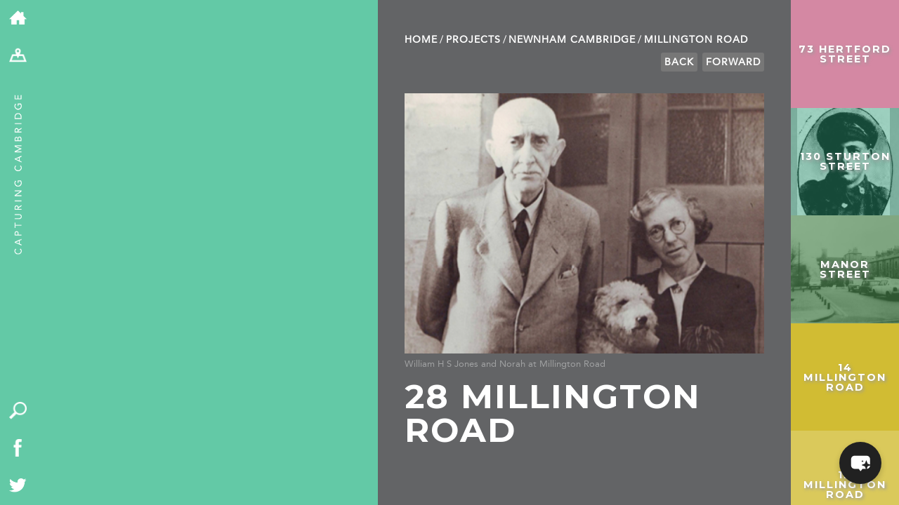

--- FILE ---
content_type: text/html; charset=UTF-8
request_url: https://capturingcambridge.org/newnham/millington-road/28-millington-road/
body_size: 17081
content:
<!DOCTYPE html>
<!--[if IE 7]>
    <html class="ie ie7" lang="en-US">
<![endif]-->
<!--[if IE 8]>
    <html class="ie ie8" lang="en-US">
<![endif]-->
<!--[if !(IE 7) | !(IE 8) ]><!-->
<html lang="en-US">
    <!--<![endif]-->
    <head>
	<meta charset="UTF-8">
	<meta name="viewport" content="width=device-width, initial-scale=1.0, maximum-scale=1.0, user-scalable=1"/>
	<meta name="HandheldFriendly" content="true">
    <meta name="format-detection" content="telephone=no">
	<title>28 Millington Road | Capturing Cambridge</title>
	<link rel="profile" href="http://gmpg.org/xfn/11">
	<link rel="pingback" href="https://capturingcambridge.org/xmlrpc.php">
	<!--[if lt IE 9]>
	    <script src="https://capturingcambridge.org/wp-content/themes/capturingcambridge/js/html5.js"></script>
	<![endif]-->
	<meta name='robots' content='max-image-preview:large' />
<link rel='dns-prefetch' href='//cdn.maptiler.com' />
<link rel='dns-prefetch' href='//cdn.jsdelivr.net' />
<link rel='dns-prefetch' href='//ajax.googleapis.com' />
<link rel='dns-prefetch' href='//fonts.googleapis.com' />
<link rel="alternate" type="application/rss+xml" title="Capturing Cambridge &raquo; Feed" href="https://capturingcambridge.org/feed/" />
<link rel="alternate" type="application/rss+xml" title="Capturing Cambridge &raquo; Comments Feed" href="https://capturingcambridge.org/comments/feed/" />
<link rel="alternate" title="oEmbed (JSON)" type="application/json+oembed" href="https://capturingcambridge.org/wp-json/oembed/1.0/embed?url=https%3A%2F%2Fcapturingcambridge.org%2Fnewnham%2Fmillington-road%2F28-millington-road%2F" />
<link rel="alternate" title="oEmbed (XML)" type="text/xml+oembed" href="https://capturingcambridge.org/wp-json/oembed/1.0/embed?url=https%3A%2F%2Fcapturingcambridge.org%2Fnewnham%2Fmillington-road%2F28-millington-road%2F&#038;format=xml" />
<style id='wp-img-auto-sizes-contain-inline-css' type='text/css'>
img:is([sizes=auto i],[sizes^="auto," i]){contain-intrinsic-size:3000px 1500px}
/*# sourceURL=wp-img-auto-sizes-contain-inline-css */
</style>
<style id='wp-block-library-inline-css' type='text/css'>
:root{--wp-block-synced-color:#7a00df;--wp-block-synced-color--rgb:122,0,223;--wp-bound-block-color:var(--wp-block-synced-color);--wp-editor-canvas-background:#ddd;--wp-admin-theme-color:#007cba;--wp-admin-theme-color--rgb:0,124,186;--wp-admin-theme-color-darker-10:#006ba1;--wp-admin-theme-color-darker-10--rgb:0,107,160.5;--wp-admin-theme-color-darker-20:#005a87;--wp-admin-theme-color-darker-20--rgb:0,90,135;--wp-admin-border-width-focus:2px}@media (min-resolution:192dpi){:root{--wp-admin-border-width-focus:1.5px}}.wp-element-button{cursor:pointer}:root .has-very-light-gray-background-color{background-color:#eee}:root .has-very-dark-gray-background-color{background-color:#313131}:root .has-very-light-gray-color{color:#eee}:root .has-very-dark-gray-color{color:#313131}:root .has-vivid-green-cyan-to-vivid-cyan-blue-gradient-background{background:linear-gradient(135deg,#00d084,#0693e3)}:root .has-purple-crush-gradient-background{background:linear-gradient(135deg,#34e2e4,#4721fb 50%,#ab1dfe)}:root .has-hazy-dawn-gradient-background{background:linear-gradient(135deg,#faaca8,#dad0ec)}:root .has-subdued-olive-gradient-background{background:linear-gradient(135deg,#fafae1,#67a671)}:root .has-atomic-cream-gradient-background{background:linear-gradient(135deg,#fdd79a,#004a59)}:root .has-nightshade-gradient-background{background:linear-gradient(135deg,#330968,#31cdcf)}:root .has-midnight-gradient-background{background:linear-gradient(135deg,#020381,#2874fc)}:root{--wp--preset--font-size--normal:16px;--wp--preset--font-size--huge:42px}.has-regular-font-size{font-size:1em}.has-larger-font-size{font-size:2.625em}.has-normal-font-size{font-size:var(--wp--preset--font-size--normal)}.has-huge-font-size{font-size:var(--wp--preset--font-size--huge)}.has-text-align-center{text-align:center}.has-text-align-left{text-align:left}.has-text-align-right{text-align:right}.has-fit-text{white-space:nowrap!important}#end-resizable-editor-section{display:none}.aligncenter{clear:both}.items-justified-left{justify-content:flex-start}.items-justified-center{justify-content:center}.items-justified-right{justify-content:flex-end}.items-justified-space-between{justify-content:space-between}.screen-reader-text{border:0;clip-path:inset(50%);height:1px;margin:-1px;overflow:hidden;padding:0;position:absolute;width:1px;word-wrap:normal!important}.screen-reader-text:focus{background-color:#ddd;clip-path:none;color:#444;display:block;font-size:1em;height:auto;left:5px;line-height:normal;padding:15px 23px 14px;text-decoration:none;top:5px;width:auto;z-index:100000}html :where(.has-border-color){border-style:solid}html :where([style*=border-top-color]){border-top-style:solid}html :where([style*=border-right-color]){border-right-style:solid}html :where([style*=border-bottom-color]){border-bottom-style:solid}html :where([style*=border-left-color]){border-left-style:solid}html :where([style*=border-width]){border-style:solid}html :where([style*=border-top-width]){border-top-style:solid}html :where([style*=border-right-width]){border-right-style:solid}html :where([style*=border-bottom-width]){border-bottom-style:solid}html :where([style*=border-left-width]){border-left-style:solid}html :where(img[class*=wp-image-]){height:auto;max-width:100%}:where(figure){margin:0 0 1em}html :where(.is-position-sticky){--wp-admin--admin-bar--position-offset:var(--wp-admin--admin-bar--height,0px)}@media screen and (max-width:600px){html :where(.is-position-sticky){--wp-admin--admin-bar--position-offset:0px}}

/*# sourceURL=wp-block-library-inline-css */
</style><style id='global-styles-inline-css' type='text/css'>
:root{--wp--preset--aspect-ratio--square: 1;--wp--preset--aspect-ratio--4-3: 4/3;--wp--preset--aspect-ratio--3-4: 3/4;--wp--preset--aspect-ratio--3-2: 3/2;--wp--preset--aspect-ratio--2-3: 2/3;--wp--preset--aspect-ratio--16-9: 16/9;--wp--preset--aspect-ratio--9-16: 9/16;--wp--preset--color--black: #000000;--wp--preset--color--cyan-bluish-gray: #abb8c3;--wp--preset--color--white: #ffffff;--wp--preset--color--pale-pink: #f78da7;--wp--preset--color--vivid-red: #cf2e2e;--wp--preset--color--luminous-vivid-orange: #ff6900;--wp--preset--color--luminous-vivid-amber: #fcb900;--wp--preset--color--light-green-cyan: #7bdcb5;--wp--preset--color--vivid-green-cyan: #00d084;--wp--preset--color--pale-cyan-blue: #8ed1fc;--wp--preset--color--vivid-cyan-blue: #0693e3;--wp--preset--color--vivid-purple: #9b51e0;--wp--preset--gradient--vivid-cyan-blue-to-vivid-purple: linear-gradient(135deg,rgb(6,147,227) 0%,rgb(155,81,224) 100%);--wp--preset--gradient--light-green-cyan-to-vivid-green-cyan: linear-gradient(135deg,rgb(122,220,180) 0%,rgb(0,208,130) 100%);--wp--preset--gradient--luminous-vivid-amber-to-luminous-vivid-orange: linear-gradient(135deg,rgb(252,185,0) 0%,rgb(255,105,0) 100%);--wp--preset--gradient--luminous-vivid-orange-to-vivid-red: linear-gradient(135deg,rgb(255,105,0) 0%,rgb(207,46,46) 100%);--wp--preset--gradient--very-light-gray-to-cyan-bluish-gray: linear-gradient(135deg,rgb(238,238,238) 0%,rgb(169,184,195) 100%);--wp--preset--gradient--cool-to-warm-spectrum: linear-gradient(135deg,rgb(74,234,220) 0%,rgb(151,120,209) 20%,rgb(207,42,186) 40%,rgb(238,44,130) 60%,rgb(251,105,98) 80%,rgb(254,248,76) 100%);--wp--preset--gradient--blush-light-purple: linear-gradient(135deg,rgb(255,206,236) 0%,rgb(152,150,240) 100%);--wp--preset--gradient--blush-bordeaux: linear-gradient(135deg,rgb(254,205,165) 0%,rgb(254,45,45) 50%,rgb(107,0,62) 100%);--wp--preset--gradient--luminous-dusk: linear-gradient(135deg,rgb(255,203,112) 0%,rgb(199,81,192) 50%,rgb(65,88,208) 100%);--wp--preset--gradient--pale-ocean: linear-gradient(135deg,rgb(255,245,203) 0%,rgb(182,227,212) 50%,rgb(51,167,181) 100%);--wp--preset--gradient--electric-grass: linear-gradient(135deg,rgb(202,248,128) 0%,rgb(113,206,126) 100%);--wp--preset--gradient--midnight: linear-gradient(135deg,rgb(2,3,129) 0%,rgb(40,116,252) 100%);--wp--preset--font-size--small: 13px;--wp--preset--font-size--medium: 20px;--wp--preset--font-size--large: 36px;--wp--preset--font-size--x-large: 42px;--wp--preset--spacing--20: 0.44rem;--wp--preset--spacing--30: 0.67rem;--wp--preset--spacing--40: 1rem;--wp--preset--spacing--50: 1.5rem;--wp--preset--spacing--60: 2.25rem;--wp--preset--spacing--70: 3.38rem;--wp--preset--spacing--80: 5.06rem;--wp--preset--shadow--natural: 6px 6px 9px rgba(0, 0, 0, 0.2);--wp--preset--shadow--deep: 12px 12px 50px rgba(0, 0, 0, 0.4);--wp--preset--shadow--sharp: 6px 6px 0px rgba(0, 0, 0, 0.2);--wp--preset--shadow--outlined: 6px 6px 0px -3px rgb(255, 255, 255), 6px 6px rgb(0, 0, 0);--wp--preset--shadow--crisp: 6px 6px 0px rgb(0, 0, 0);}:where(.is-layout-flex){gap: 0.5em;}:where(.is-layout-grid){gap: 0.5em;}body .is-layout-flex{display: flex;}.is-layout-flex{flex-wrap: wrap;align-items: center;}.is-layout-flex > :is(*, div){margin: 0;}body .is-layout-grid{display: grid;}.is-layout-grid > :is(*, div){margin: 0;}:where(.wp-block-columns.is-layout-flex){gap: 2em;}:where(.wp-block-columns.is-layout-grid){gap: 2em;}:where(.wp-block-post-template.is-layout-flex){gap: 1.25em;}:where(.wp-block-post-template.is-layout-grid){gap: 1.25em;}.has-black-color{color: var(--wp--preset--color--black) !important;}.has-cyan-bluish-gray-color{color: var(--wp--preset--color--cyan-bluish-gray) !important;}.has-white-color{color: var(--wp--preset--color--white) !important;}.has-pale-pink-color{color: var(--wp--preset--color--pale-pink) !important;}.has-vivid-red-color{color: var(--wp--preset--color--vivid-red) !important;}.has-luminous-vivid-orange-color{color: var(--wp--preset--color--luminous-vivid-orange) !important;}.has-luminous-vivid-amber-color{color: var(--wp--preset--color--luminous-vivid-amber) !important;}.has-light-green-cyan-color{color: var(--wp--preset--color--light-green-cyan) !important;}.has-vivid-green-cyan-color{color: var(--wp--preset--color--vivid-green-cyan) !important;}.has-pale-cyan-blue-color{color: var(--wp--preset--color--pale-cyan-blue) !important;}.has-vivid-cyan-blue-color{color: var(--wp--preset--color--vivid-cyan-blue) !important;}.has-vivid-purple-color{color: var(--wp--preset--color--vivid-purple) !important;}.has-black-background-color{background-color: var(--wp--preset--color--black) !important;}.has-cyan-bluish-gray-background-color{background-color: var(--wp--preset--color--cyan-bluish-gray) !important;}.has-white-background-color{background-color: var(--wp--preset--color--white) !important;}.has-pale-pink-background-color{background-color: var(--wp--preset--color--pale-pink) !important;}.has-vivid-red-background-color{background-color: var(--wp--preset--color--vivid-red) !important;}.has-luminous-vivid-orange-background-color{background-color: var(--wp--preset--color--luminous-vivid-orange) !important;}.has-luminous-vivid-amber-background-color{background-color: var(--wp--preset--color--luminous-vivid-amber) !important;}.has-light-green-cyan-background-color{background-color: var(--wp--preset--color--light-green-cyan) !important;}.has-vivid-green-cyan-background-color{background-color: var(--wp--preset--color--vivid-green-cyan) !important;}.has-pale-cyan-blue-background-color{background-color: var(--wp--preset--color--pale-cyan-blue) !important;}.has-vivid-cyan-blue-background-color{background-color: var(--wp--preset--color--vivid-cyan-blue) !important;}.has-vivid-purple-background-color{background-color: var(--wp--preset--color--vivid-purple) !important;}.has-black-border-color{border-color: var(--wp--preset--color--black) !important;}.has-cyan-bluish-gray-border-color{border-color: var(--wp--preset--color--cyan-bluish-gray) !important;}.has-white-border-color{border-color: var(--wp--preset--color--white) !important;}.has-pale-pink-border-color{border-color: var(--wp--preset--color--pale-pink) !important;}.has-vivid-red-border-color{border-color: var(--wp--preset--color--vivid-red) !important;}.has-luminous-vivid-orange-border-color{border-color: var(--wp--preset--color--luminous-vivid-orange) !important;}.has-luminous-vivid-amber-border-color{border-color: var(--wp--preset--color--luminous-vivid-amber) !important;}.has-light-green-cyan-border-color{border-color: var(--wp--preset--color--light-green-cyan) !important;}.has-vivid-green-cyan-border-color{border-color: var(--wp--preset--color--vivid-green-cyan) !important;}.has-pale-cyan-blue-border-color{border-color: var(--wp--preset--color--pale-cyan-blue) !important;}.has-vivid-cyan-blue-border-color{border-color: var(--wp--preset--color--vivid-cyan-blue) !important;}.has-vivid-purple-border-color{border-color: var(--wp--preset--color--vivid-purple) !important;}.has-vivid-cyan-blue-to-vivid-purple-gradient-background{background: var(--wp--preset--gradient--vivid-cyan-blue-to-vivid-purple) !important;}.has-light-green-cyan-to-vivid-green-cyan-gradient-background{background: var(--wp--preset--gradient--light-green-cyan-to-vivid-green-cyan) !important;}.has-luminous-vivid-amber-to-luminous-vivid-orange-gradient-background{background: var(--wp--preset--gradient--luminous-vivid-amber-to-luminous-vivid-orange) !important;}.has-luminous-vivid-orange-to-vivid-red-gradient-background{background: var(--wp--preset--gradient--luminous-vivid-orange-to-vivid-red) !important;}.has-very-light-gray-to-cyan-bluish-gray-gradient-background{background: var(--wp--preset--gradient--very-light-gray-to-cyan-bluish-gray) !important;}.has-cool-to-warm-spectrum-gradient-background{background: var(--wp--preset--gradient--cool-to-warm-spectrum) !important;}.has-blush-light-purple-gradient-background{background: var(--wp--preset--gradient--blush-light-purple) !important;}.has-blush-bordeaux-gradient-background{background: var(--wp--preset--gradient--blush-bordeaux) !important;}.has-luminous-dusk-gradient-background{background: var(--wp--preset--gradient--luminous-dusk) !important;}.has-pale-ocean-gradient-background{background: var(--wp--preset--gradient--pale-ocean) !important;}.has-electric-grass-gradient-background{background: var(--wp--preset--gradient--electric-grass) !important;}.has-midnight-gradient-background{background: var(--wp--preset--gradient--midnight) !important;}.has-small-font-size{font-size: var(--wp--preset--font-size--small) !important;}.has-medium-font-size{font-size: var(--wp--preset--font-size--medium) !important;}.has-large-font-size{font-size: var(--wp--preset--font-size--large) !important;}.has-x-large-font-size{font-size: var(--wp--preset--font-size--x-large) !important;}
/*# sourceURL=global-styles-inline-css */
</style>

<style id='classic-theme-styles-inline-css' type='text/css'>
/*! This file is auto-generated */
.wp-block-button__link{color:#fff;background-color:#32373c;border-radius:9999px;box-shadow:none;text-decoration:none;padding:calc(.667em + 2px) calc(1.333em + 2px);font-size:1.125em}.wp-block-file__button{background:#32373c;color:#fff;text-decoration:none}
/*# sourceURL=/wp-includes/css/classic-themes.min.css */
</style>
<link rel='stylesheet' id='maptiler-css-css' href='//cdn.maptiler.com/maptiler-sdk-js/v1.2.0/maptiler-sdk.css' type='text/css' media='' />
<link rel='stylesheet' id='maptiler-geocontrol-css-css' href='https://cdn.maptiler.com/maptiler-geocoding-control/v0.0.98/style.css' type='text/css' media='' />
<link rel='stylesheet' id='capcam-data-css-css' href='https://capturingcambridge.org/wp-content/plugins/capcam-data/public/css/capcam-data-maptiler.css?ver=1.0.6' type='text/css' media='' />
<link rel='stylesheet' id='contact-form-7-css' href='https://capturingcambridge.org/wp-content/plugins/contact-form-7/includes/css/styles.css?ver=6.1.4' type='text/css' media='all' />
<style id='contact-form-7-inline-css' type='text/css'>
.wpcf7 .wpcf7-recaptcha iframe {margin-bottom: 0;}.wpcf7 .wpcf7-recaptcha[data-align="center"] > div {margin: 0 auto;}.wpcf7 .wpcf7-recaptcha[data-align="right"] > div {margin: 0 0 0 auto;}
/*# sourceURL=contact-form-7-inline-css */
</style>
<link rel='stylesheet' id='bwg_fonts-css' href='https://capturingcambridge.org/wp-content/plugins/photo-gallery/css/bwg-fonts/fonts.css?ver=0.0.1' type='text/css' media='all' />
<link rel='stylesheet' id='sumoselect-css' href='https://capturingcambridge.org/wp-content/plugins/photo-gallery/css/sumoselect.min.css?ver=3.4.6' type='text/css' media='all' />
<link rel='stylesheet' id='mCustomScrollbar-css' href='https://capturingcambridge.org/wp-content/plugins/photo-gallery/css/jquery.mCustomScrollbar.min.css?ver=3.1.5' type='text/css' media='all' />
<link rel='stylesheet' id='bwg_googlefonts-css' href='https://fonts.googleapis.com/css?family=Ubuntu&#038;subset=greek,latin,greek-ext,vietnamese,cyrillic-ext,latin-ext,cyrillic' type='text/css' media='all' />
<link rel='stylesheet' id='bwg_frontend-css' href='https://capturingcambridge.org/wp-content/plugins/photo-gallery/css/styles.min.css?ver=1.8.37' type='text/css' media='all' />
<link rel='stylesheet' id='mxchat-chat-css-css' href='https://capturingcambridge.org/wp-content/plugins/mxchat-basic/includes/../css/chat-style.css?ver=3.0.5' type='text/css' media='all' />
<link rel='stylesheet' id='twentyfourteen-lato-css' href='//fonts.googleapis.com/css?family=Lato%3A300%2C400%2C700%2C900%2C300italic%2C400italic%2C700italic' type='text/css' media='all' />
<link rel='stylesheet' id='genericons-css' href='https://capturingcambridge.org/wp-content/themes/capturingcambridge/genericons/genericons.css?ver=3.0.2' type='text/css' media='all' />
<link rel='stylesheet' id='twentyfourteen-style-css' href='https://capturingcambridge.org/wp-content/themes/capturingcambridge/style.css?ver=31' type='text/css' media='all' />
<link rel='stylesheet' id='dflip-style-css' href='https://capturingcambridge.org/wp-content/plugins/3d-flipbook-dflip-lite/assets/css/dflip.min.css?ver=2.4.20' type='text/css' media='all' />
<link rel='stylesheet' id='boxzilla-css' href='https://capturingcambridge.org/wp-content/plugins/boxzilla/assets/css/styles.css?ver=3.4.5' type='text/css' media='all' />
<script type="text/javascript" src="//cdn.maptiler.com/maptiler-sdk-js/v1.2.0/maptiler-sdk.umd.min.js" id="maptiler-js-js"></script>
<script type="text/javascript" src="//cdn.maptiler.com/maptiler-geocoding-control/v0.0.98/maptilersdk.umd.js" id="maptiler-geocontrol-js-js"></script>
<script type="text/javascript" src="https://cdn.jsdelivr.net/npm/js-cookie@3.0.5/dist/js.cookie.min.js" id="jscookie-js-js"></script>
<script type="text/javascript" src="https://capturingcambridge.org/wp-content/plugins/capcam-data/public/js/maptiler/map.js?key=NhUOnw38YAO3jjfomVhh&amp;ver=1.0.6" id="maptiler-map-js"></script>
<script type="text/javascript" src="https://capturingcambridge.org/wp-includes/js/jquery/jquery.min.js?ver=3.7.1" id="jquery-core-js"></script>
<script type="text/javascript" src="https://capturingcambridge.org/wp-includes/js/jquery/jquery-migrate.min.js?ver=3.4.1" id="jquery-migrate-js"></script>
<script type="text/javascript" src="https://capturingcambridge.org/wp-content/plugins/photo-gallery/js/jquery.sumoselect.min.js?ver=3.4.6" id="sumoselect-js"></script>
<script type="text/javascript" src="https://capturingcambridge.org/wp-content/plugins/photo-gallery/js/tocca.min.js?ver=2.0.9" id="bwg_mobile-js"></script>
<script type="text/javascript" src="https://capturingcambridge.org/wp-content/plugins/photo-gallery/js/jquery.mCustomScrollbar.concat.min.js?ver=3.1.5" id="mCustomScrollbar-js"></script>
<script type="text/javascript" src="https://capturingcambridge.org/wp-content/plugins/photo-gallery/js/jquery.fullscreen.min.js?ver=0.6.0" id="jquery-fullscreen-js"></script>
<script type="text/javascript" id="bwg_frontend-js-extra">
/* <![CDATA[ */
var bwg_objectsL10n = {"bwg_field_required":"field is required.","bwg_mail_validation":"This is not a valid email address.","bwg_search_result":"There are no images matching your search.","bwg_select_tag":"Select Tag","bwg_order_by":"Order By","bwg_search":"Search","bwg_show_ecommerce":"Show Ecommerce","bwg_hide_ecommerce":"Hide Ecommerce","bwg_show_comments":"Show Comments","bwg_hide_comments":"Hide Comments","bwg_restore":"Restore","bwg_maximize":"Maximize","bwg_fullscreen":"Fullscreen","bwg_exit_fullscreen":"Exit Fullscreen","bwg_search_tag":"SEARCH...","bwg_tag_no_match":"No tags found","bwg_all_tags_selected":"All tags selected","bwg_tags_selected":"tags selected","play":"Play","pause":"Pause","is_pro":"","bwg_play":"Play","bwg_pause":"Pause","bwg_hide_info":"Hide info","bwg_show_info":"Show info","bwg_hide_rating":"Hide rating","bwg_show_rating":"Show rating","ok":"Ok","cancel":"Cancel","select_all":"Select all","lazy_load":"0","lazy_loader":"https://capturingcambridge.org/wp-content/plugins/photo-gallery/images/ajax_loader.png","front_ajax":"0","bwg_tag_see_all":"see all tags","bwg_tag_see_less":"see less tags"};
//# sourceURL=bwg_frontend-js-extra
/* ]]> */
</script>
<script type="text/javascript" src="https://capturingcambridge.org/wp-content/plugins/photo-gallery/js/scripts.min.js?ver=1.8.37" id="bwg_frontend-js"></script>
<script type="text/javascript" src="//ajax.googleapis.com/ajax/libs/jqueryui/1.10.4/jquery-ui.min.js" id="google-jquery-ui-js"></script>
<link rel="https://api.w.org/" href="https://capturingcambridge.org/wp-json/" /><link rel="alternate" title="JSON" type="application/json" href="https://capturingcambridge.org/wp-json/wp/v2/posts/32377" /><link rel="EditURI" type="application/rsd+xml" title="RSD" href="https://capturingcambridge.org/xmlrpc.php?rsd" />
<meta name="generator" content="WordPress 6.9" />
<link rel="canonical" href="https://capturingcambridge.org/newnham/millington-road/28-millington-road/" />
<link rel='shortlink' href='https://capturingcambridge.org/?p=32377' />
<style type="text/css">.recentcomments a{display:inline !important;padding:0 !important;margin:0 !important;}</style><script>(()=>{var o=[],i={};["on","off","toggle","show"].forEach((l=>{i[l]=function(){o.push([l,arguments])}})),window.Boxzilla=i,window.boxzilla_queue=o})();</script>	<link media="print" href='https://capturingcambridge.org/wp-content/themes/capturingcambridge/print.css' rel='stylesheet' type='text/css'>
	<script type="text/javascript" src="https://capturingcambridge.org/wp-content/themes/capturingcambridge/js/modernizr.js"></script>

        <link rel="stylesheet" href="https://cdn.jsdelivr.net/npm/@fancyapps/ui@5.0/dist/fancybox/fancybox.css"/>

	<link href='//fonts.googleapis.com/css?family=Montserrat:400,700' rel='stylesheet' type='text/css'>
		<link rel="apple-touch-icon" sizes="57x57" href="/apple-touch-icon-57x57.png?v=WGGaa9200R">
	<link rel="apple-touch-icon" sizes="60x60" href="/apple-touch-icon-60x60.png?v=WGGaa9200R">
	<link rel="apple-touch-icon" sizes="72x72" href="/apple-touch-icon-72x72.png?v=WGGaa9200R">
	<link rel="apple-touch-icon" sizes="76x76" href="/apple-touch-icon-76x76.png?v=WGGaa9200R">
	<link rel="apple-touch-icon" sizes="114x114" href="/apple-touch-icon-114x114.png?v=WGGaa9200R">
	<link rel="apple-touch-icon" sizes="120x120" href="/apple-touch-icon-120x120.png?v=WGGaa9200R">
	<link rel="apple-touch-icon" sizes="144x144" href="/apple-touch-icon-144x144.png?v=WGGaa9200R">
	<link rel="apple-touch-icon" sizes="152x152" href="/apple-touch-icon-152x152.png?v=WGGaa9200R">
	<link rel="apple-touch-icon" sizes="180x180" href="/apple-touch-icon-180x180.png?v=WGGaa9200R">
	<link rel="icon" type="image/png" href="/favicon-32x32.png?v=WGGaa9200R" sizes="32x32">
	<link rel="icon" type="image/png" href="/favicon-194x194.png?v=WGGaa9200R" sizes="194x194">
	<link rel="icon" type="image/png" href="/favicon-96x96.png?v=WGGaa9200R" sizes="96x96">
	<link rel="icon" type="image/png" href="/android-chrome-192x192.png?v=WGGaa9200R" sizes="192x192">
	<link rel="icon" type="image/png" href="/favicon-16x16.png?v=WGGaa9200R" sizes="16x16">
	<link rel="manifest" href="/manifest.json?v=WGGaa9200R">
	<link rel="shortcut icon" href="/favicon.ico?v=WGGaa9200R">

	<meta name="msapplication-TileColor" content="#5fcaa6">
	<meta name="msapplication-TileImage" content="/mstile-144x144.png?v=WGGaa9200R">
	<meta name="theme-color" content="#5fcaa6">

	<meta name="description" content="History of 28 Millington Road">
	<meta name="twitter:card" content="summary"></meta>
	<meta property="og:type" content="article" />
	<meta property="og:title" content="28 Millington Road | Capturing Cambridge" />
	<meta property="og:description" content="History of 28 Millington Road " />
	<meta property="og:image" content="https://capturingcambridge.org/wp-content/uploads/2020/04/Screenshot-2020-04-15-at-14.14.01.png" /><meta property="og:image:width" content="409" /><meta property="og:image:height" content="296" />	<meta name="graphql:nonce" content="8f2a3223f6 " />

	<style>
	 #detailContainer #breadcrumbs li a:hover,#detailContainer p a:hover {color: #63c9a6;}
	 #projectContainer #breadcrumbs li a:hover {color:black;}
	</style>

	<!-- Google tag (gtag.js) -->
	<script async src="https://www.googletagmanager.com/gtag/js?id=G-ZGVYX77Q6J"></script>
	<script>
	 window.dataLayer = window.dataLayer || [];
	 function gtag(){dataLayer.push(arguments);}
	 gtag('js', new Date());

	 gtag('config', 'G-ZGVYX77Q6J');
	</script>
    </head>

    <body class="wp-singular post-template-default single single-post postid-32377 single-format-standard wp-theme-capturingcambridge metaslider-plugin group-blog masthead-fixed full-width singular" >
	<div id="page">
	    <div id="toolbar">
		<ul class="breakout">
		    <li><a href="/"><img alt="home" src="https://capturingcambridge.org/wp-content/themes/capturingcambridge/images/home-icon.png" /></a></li>
		    <li class="desktopOnly"><a href="/map"><img alt="map" src="https://capturingcambridge.org/wp-content/themes/capturingcambridge/images/map.png" /></a></li>
		    <li class="mobileOnly"><a href="/map" class="mapLink"><img alt="map" src="https://capturingcambridge.org/wp-content/themes/capturingcambridge/images/map.png" /></a></li>
		    <li class="mobileOnly"><a href="/map?search=1" id="search-mobile"><img alt="search" src="https://capturingcambridge.org/wp-content/themes/capturingcambridge/images/search.png" /></a></li>
		    <li class="desktopOnly adminOnly" id="edit"><a href="#"><img alt="edit" src="https://capturingcambridge.org/wp-content/themes/capturingcambridge/images/edit-map-icon.png" /></a></li>
            <li class="desktopOnly adminOnly" id="editcancel"><a href="#"><img alt="cancel" src="https://capturingcambridge.org/wp-content/themes/capturingcambridge/images/cancel-icon.png" /></a></li>
		    <li class="desktopOnly adminOnly" id="editconfirm"><a href="#"><img alt="confirm" src="https://capturingcambridge.org/wp-content/themes/capturingcambridge/images/confirm-icon.png" /></a></li>
		</ul>
		<div id="tag">
		    <a href="/"><img src="https://capturingcambridge.org/wp-content/themes/capturingcambridge/images/strap.png" alt="Capturing Cambridge" /></a>
		</div>
		<div id="quick" class="desktopOnly">
		    <ul class="breakout">
			<li><a href="/map?search=1" id="search"><img src="https://capturingcambridge.org/wp-content/themes/capturingcambridge/images/search.png" alt="search" /></a></li>
			<li><a href="https://www.facebook.com/The-Museum-of-Cambridge-636316196391194/"><img src="https://capturingcambridge.org/wp-content/themes/capturingcambridge/images/facebook.png" alt="Facebook" /></a></li>
			<li><a href="https://twitter.com/MuseumOfCamb"><img src="https://capturingcambridge.org/wp-content/themes/capturingcambridge/images/twitter.png" alt="Twitter" /></a></li>
		    </ul>
		</div>
	    </div>

<div id="firstContainer" class="smallMap">
        <div id="mapCanvas" class="postMap"
         data-lat="52.194892" data-lng=" 0.105271"
         data-prev="/wp-json/m/v1/nav/p?cat=332&id=32377"
         data-next="/wp-json/m/v1/nav/n?cat=332&id=32377">
    </div>
        <div id="quick-search" class="" style="background-color:#c6ac01;"><div><h3>Search by topic</h3><ul class='wp-tag-cloud' role='list'>
	<li><a href="https://capturingcambridge.org/tag/archaeology/" class="tag-cloud-link tag-link-164 tag-link-position-1" style="font-size: 10.531073446328pt;" aria-label="archaeology (147 items)">archaeology</a></li>
	<li><a href="https://capturingcambridge.org/tag/building-of-local-interest/" class="tag-cloud-link tag-link-2250 tag-link-position-2" style="font-size: 15.514124293785pt;" aria-label="Building of Local Interest (631 items)">Building of Local Interest</a></li>
	<li><a href="https://capturingcambridge.org/tag/chapel/" class="tag-cloud-link tag-link-116 tag-link-position-3" style="font-size: 8pt;" aria-label="chapel (69 items)">chapel</a></li>
	<li><a href="https://capturingcambridge.org/tag/charity/" class="tag-cloud-link tag-link-2937 tag-link-position-4" style="font-size: 11.717514124294pt;" aria-label="charity (206 items)">charity</a></li>
	<li><a href="https://capturingcambridge.org/tag/church/" class="tag-cloud-link tag-link-149 tag-link-position-5" style="font-size: 12.666666666667pt;" aria-label="church (276 items)">church</a></li>
	<li><a href="https://capturingcambridge.org/tag/crime/" class="tag-cloud-link tag-link-552 tag-link-position-6" style="font-size: 10.214689265537pt;" aria-label="crime (135 items)">crime</a></li>
	<li><a href="https://capturingcambridge.org/tag/dressmaker/" class="tag-cloud-link tag-link-568 tag-link-position-7" style="font-size: 8.9491525423729pt;" aria-label="dressmaker (92 items)">dressmaker</a></li>
	<li><a href="https://capturingcambridge.org/tag/fire/" class="tag-cloud-link tag-link-997 tag-link-position-8" style="font-size: 8pt;" aria-label="fire (69 items)">fire</a></li>
	<li><a href="https://capturingcambridge.org/tag/great-eastern-railway/" class="tag-cloud-link tag-link-597 tag-link-position-9" style="font-size: 8.5536723163842pt;" aria-label="Great Eastern Railway (83 items)">Great Eastern Railway</a></li>
	<li><a href="https://capturingcambridge.org/tag/listed-building/" class="tag-cloud-link tag-link-148 tag-link-position-10" style="font-size: 22pt;" aria-label="Listed building (4,184 items)">Listed building</a></li>
	<li><a href="https://capturingcambridge.org/tag/mapping-relief/" class="tag-cloud-link tag-link-2935 tag-link-position-11" style="font-size: 11.638418079096pt;" aria-label="Mapping Relief (205 items)">Mapping Relief</a></li>
	<li><a href="https://capturingcambridge.org/tag/medieval/" class="tag-cloud-link tag-link-1358 tag-link-position-12" style="font-size: 13.932203389831pt;" aria-label="medieval (397 items)">medieval</a></li>
	<li><a href="https://capturingcambridge.org/tag/oral-history/" class="tag-cloud-link tag-link-54 tag-link-position-13" style="font-size: 10.293785310734pt;" aria-label="oral history (138 items)">oral history</a></li>
	<li><a href="https://capturingcambridge.org/tag/poverty/" class="tag-cloud-link tag-link-2936 tag-link-position-14" style="font-size: 11.638418079096pt;" aria-label="poverty (205 items)">poverty</a></li>
	<li><a href="https://capturingcambridge.org/tag/public-house/" class="tag-cloud-link tag-link-356 tag-link-position-15" style="font-size: 15.435028248588pt;" aria-label="Public House (616 items)">Public House</a></li>
	<li><a href="https://capturingcambridge.org/tag/religious-house/" class="tag-cloud-link tag-link-351 tag-link-position-16" style="font-size: 8.316384180791pt;" aria-label="Religious House (77 items)">Religious House</a></li>
	<li><a href="https://capturingcambridge.org/tag/roman/" class="tag-cloud-link tag-link-1046 tag-link-position-17" style="font-size: 9.4237288135593pt;" aria-label="Roman (105 items)">Roman</a></li>
	<li><a href="https://capturingcambridge.org/tag/scholar/" class="tag-cloud-link tag-link-686 tag-link-position-18" style="font-size: 12.271186440678pt;" aria-label="scholar (247 items)">scholar</a></li>
	<li><a href="https://capturingcambridge.org/tag/school/" class="tag-cloud-link tag-link-125 tag-link-position-19" style="font-size: 10.847457627119pt;" aria-label="school (162 items)">school</a></li>
	<li><a href="https://capturingcambridge.org/tag/then-and-now/" class="tag-cloud-link tag-link-2794 tag-link-position-20" style="font-size: 10.45197740113pt;" aria-label="Then and Now (145 items)">Then and Now</a></li>
	<li><a href="https://capturingcambridge.org/tag/tudor/" class="tag-cloud-link tag-link-1539 tag-link-position-21" style="font-size: 14.564971751412pt;" aria-label="tudor (483 items)">tudor</a></li>
	<li><a href="https://capturingcambridge.org/tag/women/" class="tag-cloud-link tag-link-1287 tag-link-position-22" style="font-size: 8.5536723163842pt;" aria-label="women (82 items)">women</a></li>
	<li><a href="https://capturingcambridge.org/tag/work/" class="tag-cloud-link tag-link-22 tag-link-position-23" style="font-size: 15.593220338983pt;" aria-label="work (643 items)">work</a></li>
	<li><a href="https://capturingcambridge.org/tag/world-war-one/" class="tag-cloud-link tag-link-103 tag-link-position-24" style="font-size: 16.700564971751pt;" aria-label="world war one (881 items)">world war one</a></li>
	<li><a href="https://capturingcambridge.org/tag/world-war-two/" class="tag-cloud-link tag-link-182 tag-link-position-25" style="font-size: 16.146892655367pt;" aria-label="world war two (758 items)">world war two</a></li>
</ul>
<div id="search-box"><h3>Search by text</h3><form method="get" action="/">
      <input type="search-input" class="search-input" name="s" title="search Capturing Cambridge" placeholder="type here" autocomplete="off" />
      <button type="submit">GO</button>
    </form></div></div></div></div>
<div id="detailContainer">
    <ul id="breadcrumbs" class="breadcrumbs"><li class="item-home"><a class="bread-link bread-home" href="https://capturingcambridge.org" title="Home">Home</a></li><li class="separator separator-home"> / </li><li class="item-projects"><a class="bread-link bread-projects" href="/projects/" title="Projects">Projects</a></li><li class="separator separator-projects"> / </li><li class="item-parcat item-parcat-327 item-parcat-newnham"><a class="bread-parcat bread-parcat-327 bread-parcat-newnham" href="https://capturingcambridge.org/projects/newnham/" title="Newnham Cambridge">Newnham Cambridge</a></li><li class="separator separator-parcat"> / </li><li class="item-cat item-cat-332 item-cat-millington-road"><a class="bread-cat bread-cat-332 bread-cat-millington-road" href="https://capturingcambridge.org/projects/newnham/millington-road/" title="Millington Road">Millington Road</a></li><li class="navpills"><span class="navpill navprev"><a title="Go back along street or in project" href="/wp-json/m/v1/nav/p?cat=332&id=32377">Back</a></span><span class="navpill navnext"><a title="Go forward along street or in project" href="/wp-json/m/v1/nav/n?cat=332&id=32377">Forward</a></span></li></ul>
    <div class="blog-details-content">
    <a class="single-featured-image" href="https://capturingcambridge.org/wp-content/uploads/2020/04/Screenshot-2020-04-15-at-14.14.01.png"><img src="https://capturingcambridge.org/wp-content/uploads/2020/04/Screenshot-2020-04-15-at-14.14.01.png" /></a><small>William H S Jones and Norah at Millington Road</small><h2>28 Millington Road</h2><h4>History of 28 Millington Road</h4><p><b id="date-1939" class="cc-date">1939</b></p>
<p><a href="https://www.caths.cam.ac.uk/sites/www.caths.cam.ac.uk/files/2012-01-WebsiteDocument.pdf">William Henry Samuel Jones</a>, b 1876, University Teacher</p>
<p>Norah M K, b 1885</p>
<p>Dorothy N E, b 1912, school mistress</p>
<p>Lily Marsh, b 1899, cook</p>
<p>[William Jones, &#8216;Malaria Jones&#8217;, wrote a letter to the <a href="https://capturingcambridge.org/chesterton-2/chesterton-road/100-chesterton-road/">Cambridge Daily News</a> about the pandemic in 1919]</p>
<p>A biography can be found here:</p>
<p><a href="https://www.caths.cam.ac.uk/sites/www.caths.cam.ac.uk/files/2012-01-WebsiteDocument.pdf"><span style="line-break: loose">https://www.caths.cam.ac.uk/sites/www.caths.cam.ac.uk/files/2012-01-WebsiteDocument.pdf</span></a></p>

    <div id="tags"><h3>Tags</h3><ul><li><a href="https://capturingcambridge.org/tag/influenza/" rel="tag">influenza</a></li> <li><a href="https://capturingcambridge.org/tag/spanish-flu/" rel="tag">Spanish Flu</a></li></ul></div>
    </div>

    <link rel='stylesheet' id='scriptlesssocialsharing-css' href='https://capturingcambridge.org/wp-content/plugins/scriptless-social-sharing/includes/css/scriptlesssocialsharing-style.css?ver=3.3.1' type='text/css' media='all' />
<style id='scriptlesssocialsharing-inline-css' type='text/css'>
.scriptlesssocialsharing__buttons a.button { padding: 12px; flex: 0; }@media only screen and (max-width: 767px) { .scriptlesssocialsharing .sss-name { position: absolute; clip: rect(1px, 1px, 1px, 1px); height: 1px; width: 1px; border: 0; overflow: hidden; } }
/*# sourceURL=scriptlesssocialsharing-inline-css */
</style>
<div class="scriptlesssocialsharing"><h3 class="scriptlesssocialsharing__heading">Share this article</h3><div class="scriptlesssocialsharing__buttons"><a class="button facebook" target="_blank" href="https://www.facebook.com/sharer/sharer.php?u=https%3A%2F%2Fcapturingcambridge.org%2Fnewnham%2Fmillington-road%2F28-millington-road%2F" rel="noopener noreferrer nofollow" ><svg xmlns="http://www.w3.org/2000/svg" viewbox="0 0 512 512" class="scriptlesssocialsharing__icon facebook" fill="currentcolor" height="1em" width="1em" aria-hidden="true" focusable="false" role="img"><!-- Font Awesome Free 5.15.4 by @fontawesome - https://fontawesome.com License - https://fontawesome.com/license/free (Icons: CC BY 4.0, Fonts: SIL OFL 1.1, Code: MIT License) --><path d="M504 256C504 119 393 8 256 8S8 119 8 256c0 123.78 90.69 226.38 209.25 245V327.69h-63V256h63v-54.64c0-62.15 37-96.48 93.67-96.48 27.14 0 55.52 4.84 55.52 4.84v61h-31.28c-30.8 0-40.41 19.12-40.41 38.73V256h68.78l-11 71.69h-57.78V501C413.31 482.38 504 379.78 504 256z"></path></svg>
<span class="sss-name"><span class="screen-reader-text">Share on </span>Facebook</span></a><a class="button bluesky" target="_blank" href="https://bsky.app/intent/compose?text=28%20Millington%20Road%3A%20https%3A%2F%2Fcapturingcambridge.org%2Fnewnham%2Fmillington-road%2F28-millington-road%2F" rel="noopener noreferrer nofollow" ><svg xmlns="http://www.w3.org/2000/svg" viewbox="0 0 512 512" class="scriptlesssocialsharing__icon bluesky" fill="currentcolor" height="1em" width="1em" aria-hidden="true" focusable="false" role="img"><!--!Font Awesome Free 6.7.2 by @fontawesome - https://fontawesome.com License - https://fontawesome.com/license/free Copyright 2025 Fonticons, Inc.--><path d="M111.8 62.2C170.2 105.9 233 194.7 256 242.4c23-47.6 85.8-136.4 144.2-180.2c42.1-31.6 110.3-56 110.3 21.8c0 15.5-8.9 130.5-14.1 149.2C478.2 298 412 314.6 353.1 304.5c102.9 17.5 129.1 75.5 72.5 133.5c-107.4 110.2-154.3-27.6-166.3-62.9l0 0c-1.7-4.9-2.6-7.8-3.3-7.8s-1.6 3-3.3 7.8l0 0c-12 35.3-59 173.1-166.3 62.9c-56.5-58-30.4-116 72.5-133.5C100 314.6 33.8 298 15.7 233.1C10.4 214.4 1.5 99.4 1.5 83.9c0-77.8 68.2-53.4 110.3-21.8z"></path></svg>
<span class="sss-name"><span class="screen-reader-text">Share on </span>Bluesky</span></a></div></div>
    <div id="contribute">
	<h3>Contribute</h3>
	<p>Do you have any information about the people or places in this article? If so, then please let us know using the <a href="/contact/">Contact page</a> or by emailing <a href="mailto:capturingcambridge@museumofcambridge.org.uk?subject=28 Millington Road">capturingcambridge@<wbr>museumofcambridge.org.uk</a>.</p>
    </div>

    <div id="license">
	<h3>Licence</h3>
        <p xmlns:cc="http://creativecommons.org/ns#" >This work is licensed under <a href="https://creativecommons.org/licenses/by-nc-sa/4.0/?ref=chooser-v1" target="_blank" rel="license noopener noreferrer" style="display:inline-block;">CC BY-NC-SA 4.0<img style="height:22px!important;margin-left:3px;vertical-align:text-bottom;" src="https://mirrors.creativecommons.org/presskit/icons/cc.svg?ref=chooser-v1" alt=""><img style="height:22px!important;margin-left:3px;vertical-align:text-bottom;" src="https://mirrors.creativecommons.org/presskit/icons/by.svg?ref=chooser-v1" alt=""><img style="height:22px!important;margin-left:3px;vertical-align:text-bottom;" src="https://mirrors.creativecommons.org/presskit/icons/nc.svg?ref=chooser-v1" alt=""><img style="height:22px!important;margin-left:3px;vertical-align:text-bottom;" src="https://mirrors.creativecommons.org/presskit/icons/sa.svg?ref=chooser-v1" alt=""></a></p>
    </div>
</div>

<div id="sidebar">
    <div class="block placeName">
	<div class="padding">
	    <a href="/">Millington Road</a>
	</div>
    </div>
    <div class="sidebar-fact " style="background-color:#cc7091;"><a href="https://capturingcambridge.org/chesterton-2/hertford-street/73-hertford-street/"><div class="q"><h6>73 Hertford Street</h6></div><img src="https://capturingcambridge.org/wp-content/themes/capturingcambridge/images/trans.gif" style="opacity:0.17;" /></a></div><div class="sidebar-fact " style="background-color:#319e79;"><a href="https://capturingcambridge.org/sturton-town/sturton-street/130-sturton-street/"><div class="q"><h6 class="hoverTitle">130 Sturton Street</h6></div><img src="https://capturingcambridge.org/wp-content/uploads/2020/03/Screenshot-2020-03-30-at-19.18.46-270x400.png" style="opacity:0.54;" /></a></div><div class="sidebar-fact " style="background-color:#4c9351;"><a href="https://capturingcambridge.org/centre/manor-street/7-manor-street/"><div class="q"><h6 class="hoverTitle">Manor Street</h6></div><img src="https://capturingcambridge.org/wp-content/uploads/2020/04/Screenshot-2023-09-07-at-12.10.27-400x400.png" style="opacity:0.45;" /></a></div><div class="sidebar-fact " style="background-color:#c6ac01;"><a href="https://capturingcambridge.org/newnham/millington-road/14-millington-road/"><div class="q"><h6>14 Millington Road</h6></div><img src="https://capturingcambridge.org/wp-content/themes/capturingcambridge/images/trans.gif" style="opacity:0.20;" /></a></div><div class="sidebar-fact " style="background-color:#c6ac01;"><a href="https://capturingcambridge.org/newnham/millington-road/12-millington-road/"><div class="q"><h6>12 Millington Road</h6></div><img src="https://capturingcambridge.org/wp-content/themes/capturingcambridge/images/trans.gif" style="opacity:0.36;" /></a></div><div class="sidebar-fact " style="background-color:#c6ac01;"><a href="https://capturingcambridge.org/newnham/millington-road/34-millington-road/"><div class="q"><h6>34 Millington Road</h6></div><img src="https://capturingcambridge.org/wp-content/themes/capturingcambridge/images/trans.gif" style="opacity:0.24;" /></a></div><div class="sidebar-fact " style="background-color:#c6ac01;"><a href="https://capturingcambridge.org/newnham/millington-road/36-millington-road/"><div class="q"><h6>36 Millington Road</h6></div><img src="https://capturingcambridge.org/wp-content/themes/capturingcambridge/images/trans.gif" style="opacity:0.26;" /></a></div><div class="sidebar-fact " style="background-color:#c6ac01;"><a href="https://capturingcambridge.org/newnham/millington-road/33-millington-road/"><div class="q"><h6>33 Millington Road</h6></div><img src="https://capturingcambridge.org/wp-content/themes/capturingcambridge/images/trans.gif" style="opacity:0.31;" /></a></div><div class="sidebar-fact " style="background-color:#c6ac01;"><a href="https://capturingcambridge.org/newnham/millington-road/32-millington-road/"><div class="q"><h6>32 Millington Road</h6></div><img src="https://capturingcambridge.org/wp-content/themes/capturingcambridge/images/trans.gif" style="opacity:0.39;" /></a></div><div class="sidebar-fact " style="background-color:#c6ac01;"><a href="https://capturingcambridge.org/newnham/millington-road/27-millington-road/"><div class="q"><h6>27 Millington Road</h6></div><img src="https://capturingcambridge.org/wp-content/themes/capturingcambridge/images/trans.gif" style="opacity:0.14;" /></a></div><div class="sidebar-fact " style="background-color:#c6ac01;"><a href="https://capturingcambridge.org/newnham/millington-road/19-millington-road/"><div class="q"><h6>19 Millington Road</h6></div><img src="https://capturingcambridge.org/wp-content/themes/capturingcambridge/images/trans.gif" style="opacity:0.29;" /></a></div><div class="sidebar-fact " style="background-color:#c6ac01;"><a href="https://capturingcambridge.org/newnham/millington-road/11-millington-road/"><div class="q"><h6>11 Millington Road</h6></div><img src="https://capturingcambridge.org/wp-content/themes/capturingcambridge/images/trans.gif" style="opacity:0.20;" /></a></div><div class="sidebar-fact " style="background-color:#c6ac01;"><a href="https://capturingcambridge.org/newnham/millington-road/9-millington-road/"><div class="q"><h6>9 Millington Road</h6></div><img src="https://capturingcambridge.org/wp-content/themes/capturingcambridge/images/trans.gif" style="opacity:0.17;" /></a></div>    <div id="footer"></div>
</div>

</div><!-- #page -->

<div style="display: none;"><div id="boxzilla-box-61888-content"><p><strong>Dear Visitor,</strong></p>
<p>&nbsp;</p>
<p>Thank you for exploring historical Cambridgeshire! We hope you enjoy your visit.</p>
<p>&nbsp;</p>
<p>Did you know that we are a small, independent Museum and that we rely on donations from people like you to survive?</p>
<p>&nbsp;</p>
<p>If you love Capturing Cambridge, and you are able to, <a href="https://www.museumofcambridge.org.uk/support-us/donate/">we’d appreciate your support</a> today.</p>
<p>&nbsp;</p>
<p>Every donation makes a world of difference.</p>
<p>&nbsp;</p>
<p>Thank you,</p>
<p>The Museum of Cambridge</p>
</div></div><script type="speculationrules">
{"prefetch":[{"source":"document","where":{"and":[{"href_matches":"/*"},{"not":{"href_matches":["/wp-*.php","/wp-admin/*","/wp-content/uploads/*","/wp-content/*","/wp-content/plugins/*","/wp-content/themes/capturingcambridge/*","/*\\?(.+)"]}},{"not":{"selector_matches":"a[rel~=\"nofollow\"]"}},{"not":{"selector_matches":".no-prefetch, .no-prefetch a"}}]},"eagerness":"conservative"}]}
</script>
<div id="floating-chatbot-default" class="floating-chatbot hidden"><div id="mxchat-chatbot-wrapper-default" class="mxchat-chatbot-wrapper" data-bot-id="default">  <div class="chatbot-top-bar" id="exit-chat-button-default" style="background: #63c9a6;">      <div class="chatbot-title-container">          <div class="chatbot-title-group">              <p class="chatbot-title" style="color: #fff;">Ask the historian</p>          </div><span class="chat-mode-indicator" id="chat-mode-indicator-default" data-ai-text="AI Agent" style="color: #ffffff; background-color: #767676;">AI Agent</span>      </div>      <button class="exit-chat" type="button" aria-label="Minimize" style="color: #fff;">          <svg xmlns="http://www.w3.org/2000/svg" height="24" viewBox="0 0 24 24" width="24" id="ic-minimize" style="fill: #fff;">              <path d="M0 0h24v24H0z" fill="none"></path>              <path d="M11.67 3.87L9.9 2.1 0 12l9.9 9.9 1.77-1.77L3.54 12z"></path>          </svg>          <span>Minimize</span>      </button>  </div>  <div id="mxchat-chatbot-default" class="mxchat-chatbot" style="background-color: #fff;">      <div id="chat-container-default" class="chat-container" style="">          <div id="chat-box-default" class="chat-box">              <div class="bot-message" style="background: #63c9a6;">                  <div dir="auto" style="color: #fff;">Hello. Ask me a question about Cambridge history.                  </div>              </div>          </div>          <div id="mxchat-popular-questions-default" class="mxchat-popular-questions">              <div class="mxchat-popular-questions-container">                  <button class="questions-collapse-btn" aria-label="Hide Quick Questions">                      <svg width="25" height="25" viewBox="0 0 24 24" fill="none" stroke="#212121" stroke-width="2">                          <polyline points="6,9 12,15 18,9"></polyline>                      </svg>                  </button>                  <button class="questions-toggle-btn" aria-label="Show Quick Questions">                      <svg width="25" height="25" viewBox="0 0 24 24" fill="none" stroke="#212121" stroke-width="2">                          <polyline points="18,15 12,9 6,15"></polyline>                      </svg>                  </button>              </div>          </div>          <div id="input-container-default" class="input-container">              <textarea id="chat-input-default" class="chat-input" dir="auto" placeholder="How can I help?" style="color: #212121;"></textarea>              <button id="send-button-default" class="send-button" aria-label="Send message">                  <svg xmlns="http://www.w3.org/2000/svg" viewBox="0 0 512 512" style="fill: #212121; width: 24px; height: 24px; transform: rotate(0deg);">                      <path d="M498.1 5.6c10.1 7 15.4 19.1 13.5 31.2l-64 416c-1.5 9.7-7.4 18.2-16 23s-18.9 5.4-28 1.6L284 427.7l-68.5 74.1c-8.9 9.7-22.9 12.9-35.2 8.1S160 493.2 160 480V396.4c0-4 1.5-7.8 4.2-10.7L331.8 202.8c5.8-6.3 5.6-16-.4-22s-15.7-6.4-22-.7L106 360.8 17.7 316.6C7.1 311.3 .3 300.7 0 288.9s5.9-22.8 16.1-28.7l448-256c10.7-6.1 23.9-5.5 34 1.4z"></path>                  </svg>              </button>          </div>          <div class="chat-toolbar">              <div id="active-pdf-container-default" class="active-pdf-container" style="display: none;">                  <span id="active-pdf-name-default" class="active-pdf-name"></span>                  <button id="remove-pdf-btn-default" class="remove-pdf-btn" title="Remove PDF">                      <svg xmlns="http://www.w3.org/2000/svg" viewBox="0 0 24 24" width="12" height="12" fill="none" stroke="currentColor" stroke-width="2">                          <line x1="18" y1="6" x2="6" y2="18"></line>                          <line x1="6" y1="6" x2="18" y2="18"></line>                      </svg>                  </button>              </div>              <div id="active-word-container-default" class="active-word-container" style="display: none;">                  <span id="active-word-name-default" class="active-word-name"></span>                  <button id="remove-word-btn-default" class="remove-word-btn" title="Remove Word Document">                      <svg xmlns="http://www.w3.org/2000/svg" viewBox="0 0 24 24" width="12" height="12" fill="none" stroke="currentColor" stroke-width="2">                          <line x1="18" y1="6" x2="6" y2="18"></line>                          <line x1="6" y1="6" x2="18" y2="18"></line>                      </svg>                  </button>              </div>              <button id="perplexity-search-btn-default" class="toolbar-btn perplexity-search-btn" title="Search with Perplexity">                  <svg fill="currentColor" height="1em" viewBox="0 0 24 24" width="1em" xmlns="http://www.w3.org/2000/svg">                      <path d="M19.785 0v7.272H22.5V17.62h-2.935V24l-7.037-6.194v6.145h-1.091v-6.152L4.392 24v-6.465H1.5V7.188h2.884V0l7.053 6.494V.19h1.09v6.49L19.786 0zm-7.257 9.044v7.319l5.946 5.234V14.44l-5.946-5.397zm-1.099-.08l-5.946 5.398v7.235l5.946-5.234V8.965zm8.136 7.58h1.844V8.349H13.46l6.105 5.54v2.655zm-8.982-8.28H2.59v8.195h1.8v-2.576l6.192-5.62zM5.475 2.476v4.71h5.115l-5.115-4.71zm13.219 0l-5.115 4.71h5.115v-4.71z"></path>                  </svg>              </button>              <input type="file" id="image-upload-default" class="image-upload" accept="image/*" style="display: none;" multiple>              <button id="image-upload-btn-default" class="toolbar-btn image-upload-btn" title="Upload Image for Analysis" style="display: none;">                  <svg xmlns="http://www.w3.org/2000/svg" viewBox="0 0 24 24" fill="none" stroke="currentColor" stroke-width="2" stroke-linecap="round" stroke-linejoin="round" style="fill: none !important;">                      <path d="M14.5 4h-5L7 7H4a2 2 0 0 0-2 2v9a2 2 0 0 0 2 2h16a2 2 0 0 0 2-2V9a2 2 0 0 0-2-2h-3l-2.5-3z" style="fill: none !important;"/>                      <circle cx="12" cy="13" r="3" style="fill: none !important;"/>                  </svg>              </button>          </div>          <div class="chatbot-footer">          </div>      </div>  </div></div></div><div class="floating-chatbot-button hidden" id="floating-chatbot-button-default" style="background: #212121; color: #212121;"><div id="chat-notification-badge-default" class="chat-notification-badge" style="display: none; position: absolute; top: -8px; right: -8px; background-color: #ff4444; color: white; border-radius: 50%; padding: 4px 8px; font-size: 12px; font-weight: bold; z-index: 10001;">1</div><svg id="widget_icon_10" style="height: 48px; width: 48px; fill: #fff;" viewBox="0 0 1120 1120" fill="none" xmlns="http://www.w3.org/2000/svg">  <path fill-rule="evenodd" clip-rule="evenodd" d="M252 434C252 372.144 302.144 322 364 322H770C831.856 322 882 372.144 882 434V614.459L804.595 585.816C802.551 585.06 800.94 583.449 800.184 581.405L763.003 480.924C760.597 474.424 751.403 474.424 748.997 480.924L711.816 581.405C711.06 583.449 709.449 585.06 707.405 585.816L606.924 622.997C600.424 625.403 600.424 634.597 606.924 637.003L707.405 674.184C709.449 674.94 711.06 676.551 711.816 678.595L740.459 756H629.927C629.648 756.476 629.337 756.945 628.993 757.404L578.197 825.082C572.597 832.543 561.403 832.543 555.803 825.082L505.007 757.404C504.663 756.945 504.352 756.476 504.073 756H364C302.144 756 252 705.856 252 644V434ZM633.501 471.462C632.299 468.212 627.701 468.212 626.499 471.462L619.252 491.046C618.874 492.068 618.068 492.874 617.046 493.252L597.462 500.499C594.212 501.701 594.212 506.299 597.462 507.501L617.046 514.748C618.068 515.126 618.874 515.932 619.252 516.954L626.499 536.538C627.701 539.788 632.299 539.788 633.501 536.538L640.748 516.954C641.126 515.932 641.932 515.126 642.954 514.748L662.538 507.501C665.788 506.299 665.788 501.701 662.538 500.499L642.954 493.252C641.932 492.874 641.126 492.068 640.748 491.046L633.501 471.462Z" ></path>  <path d="M771.545 755.99C832.175 755.17 881.17 706.175 881.99 645.545L804.595 674.184C802.551 674.94 800.94 676.551 800.184 678.595L771.545 755.99Z" ></path></svg></div>        <script data-cfasync="false">
            window.dFlipLocation = 'https://capturingcambridge.org/wp-content/plugins/3d-flipbook-dflip-lite/assets/';
            window.dFlipWPGlobal = {"text":{"toggleSound":"Turn on\/off Sound","toggleThumbnails":"Toggle Thumbnails","toggleOutline":"Toggle Outline\/Bookmark","previousPage":"Previous Page","nextPage":"Next Page","toggleFullscreen":"Toggle Fullscreen","zoomIn":"Zoom In","zoomOut":"Zoom Out","toggleHelp":"Toggle Help","singlePageMode":"Single Page Mode","doublePageMode":"Double Page Mode","downloadPDFFile":"Download PDF File","gotoFirstPage":"Goto First Page","gotoLastPage":"Goto Last Page","share":"Share","mailSubject":"I wanted you to see this FlipBook","mailBody":"Check out this site {{url}}","loading":"DearFlip: Loading "},"viewerType":"flipbook","moreControls":"download,pageMode,startPage,endPage,sound","hideControls":"","scrollWheel":"false","backgroundColor":"#777","backgroundImage":"","height":"auto","paddingLeft":"20","paddingRight":"20","controlsPosition":"bottom","duration":800,"soundEnable":"true","enableDownload":"true","showSearchControl":"false","showPrintControl":"false","enableAnnotation":false,"enableAnalytics":"false","webgl":"true","hard":"none","maxTextureSize":"1600","rangeChunkSize":"524288","zoomRatio":1.5,"stiffness":3,"pageMode":"0","singlePageMode":"0","pageSize":"0","autoPlay":"false","autoPlayDuration":5000,"autoPlayStart":"false","linkTarget":"2","sharePrefix":"flipbook-"};
        </script>
      <script type="text/javascript" src="https://capturingcambridge.org/wp-includes/js/dist/hooks.min.js?ver=dd5603f07f9220ed27f1" id="wp-hooks-js"></script>
<script type="text/javascript" src="https://capturingcambridge.org/wp-includes/js/dist/i18n.min.js?ver=c26c3dc7bed366793375" id="wp-i18n-js"></script>
<script type="text/javascript" id="wp-i18n-js-after">
/* <![CDATA[ */
wp.i18n.setLocaleData( { 'text direction\u0004ltr': [ 'ltr' ] } );
//# sourceURL=wp-i18n-js-after
/* ]]> */
</script>
<script type="text/javascript" src="https://capturingcambridge.org/wp-content/plugins/contact-form-7/includes/swv/js/index.js?ver=6.1.4" id="swv-js"></script>
<script type="text/javascript" id="contact-form-7-js-before">
/* <![CDATA[ */
var wpcf7 = {
    "api": {
        "root": "https:\/\/capturingcambridge.org\/wp-json\/",
        "namespace": "contact-form-7\/v1"
    }
};
//# sourceURL=contact-form-7-js-before
/* ]]> */
</script>
<script type="text/javascript" src="https://capturingcambridge.org/wp-content/plugins/contact-form-7/includes/js/index.js?ver=6.1.4" id="contact-form-7-js"></script>
<script type="text/javascript" id="mxchat-chat-js-js-extra">
/* <![CDATA[ */
var mxchatChat = {"ajax_url":"https://capturingcambridge.org/wp-admin/admin-ajax.php","nonce":"0f1ae612e0","model":"gpt-4.1-2025-04-14","enable_streaming_toggle":"on","contextual_awareness_toggle":"on","link_target_toggle":"off","rate_limit_message":"Rate limit exceeded. Please try again later.","complianz_toggle":"","user_message_bg_color":"#fff","user_message_font_color":"#212121","bot_message_bg_color":"#63c9a6","bot_message_font_color":"#fff","top_bar_bg_color":"#63c9a6","send_button_font_color":"#212121","close_button_color":"#fff","chatbot_background_color":"#212121","chatbot_bg_color":"#fff","icon_color":"#fff","chat_input_font_color":"#212121","chat_persistence_toggle":"on","appendWidgetToBody":"on","live_agent_message_bg_color":"#ffffff","live_agent_message_font_color":"#333333","chat_toolbar_toggle":"off","mode_indicator_bg_color":"#767676","mode_indicator_font_color":"#ffffff","toolbar_icon_color":"#212121","use_pinecone":"0","email_collection_enabled":"","initial_email_state":null,"skip_email_check":"1","pinecone_enabled":"","skip_inline_colors":"","bot_theme_assignments":[]};
//# sourceURL=mxchat-chat-js-js-extra
/* ]]> */
</script>
<script type="text/javascript" src="https://capturingcambridge.org/wp-content/plugins/mxchat-basic/includes/../js/chat-script.js?ver=3.0.5" id="mxchat-chat-js-js"></script>
<script type="text/javascript" src="https://capturingcambridge.org/wp-content/themes/capturingcambridge/js/functions.js?ver=20131209" id="twentyfourteen-script-js"></script>
<script type="text/javascript" src="https://capturingcambridge.org/wp-content/themes/capturingcambridge/js/capcam.js?ver=9" id="capcam-js-js"></script>
<script type="text/javascript" src="https://capturingcambridge.org/wp-content/plugins/3d-flipbook-dflip-lite/assets/js/dflip.min.js?ver=2.4.20" id="dflip-script-js"></script>
<script type="text/javascript" id="boxzilla-js-extra">
/* <![CDATA[ */
var boxzilla_options = {"testMode":"","boxes":[{"id":61888,"icon":"&times;","content":"","css":{"background_color":"#ffffff","color":"#000000","width":340,"border_color":"#71d673","border_width":4,"border_style":"solid","position":"center"},"trigger":{"method":"time_on_page","value":"60"},"animation":"fade","cookie":{"triggered":168,"dismissed":168},"rehide":false,"position":"center","screenWidthCondition":null,"closable":true,"post":{"id":61888,"title":"Donate","slug":"donate"}}]};
//# sourceURL=boxzilla-js-extra
/* ]]> */
</script>
<script type="text/javascript" src="https://capturingcambridge.org/wp-content/plugins/boxzilla/assets/js/script.js?ver=3.4.5" id="boxzilla-js" defer="defer" data-wp-strategy="defer"></script>

<script src="https://cdn.jsdelivr.net/npm/@fancyapps/ui@5.0/dist/fancybox/fancybox.umd.js"></script>
<script>
 // search-image-container is search results
 // detailcontainer is single pages
 // post-attachment- is the archive page
 // single-featured-image is the featured image when no caption
 var images = jQuery('.search-image-container.wp-caption a,#detailContainer a:has(>img[class*=wp-image-]),.post-attachment.mime-image-jpeg a.data-design-thumbnail,.post-attachment.mime-image-png a.data-design-thumbnail,.post-attachment.mime-image-gif a.data-design-thumbnail,.single-featured-image');
 images.attr('data-fancybox', 'gallery');

 jQuery('.search-result .attachments a').attr('data-fancybox', 'gallery2');

 Fancybox.bind("[data-fancybox]", {
     caption: function (fancybox, slide) {
         const figurecaption = slide.triggerEl?.nextElementSibling?.textContent
         return figurecaption || "";
     },
 });
</script>
<script src="/wp-content/themes/capturingcambridge/js/fluidvids.js"></script>
<script>fluidvids.init()</script>
</body>
</html>
